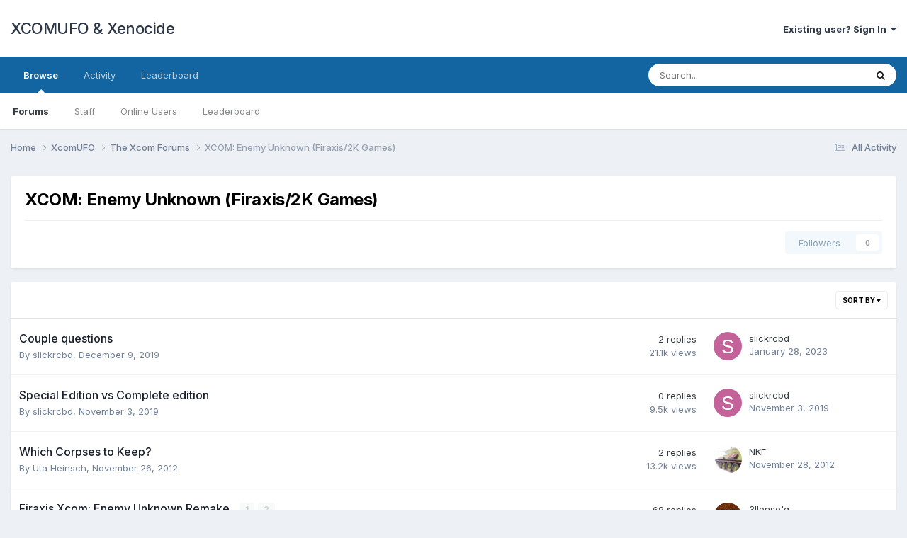

--- FILE ---
content_type: text/html;charset=UTF-8
request_url: https://www.xcomufo.com/forums/index.php?/forum/360-xcom-enemy-unknown-firaxis2k-games/
body_size: 8848
content:
<!DOCTYPE html>
<html lang="en-US" dir="ltr">
	<head>
		<meta charset="utf-8">
        
		<title>XCOM: Enemy Unknown (Firaxis/2K Games) - XCOMUFO &amp; Xenocide</title>
		
		
		
		

	<meta name="viewport" content="width=device-width, initial-scale=1">


	
	


	<meta name="twitter:card" content="summary" />



	
		
	

	
		
			
				<meta name="description" content="">
			
		
	

	
		
			
				<meta property="og:title" content="XCOM: Enemy Unknown (Firaxis/2K Games)">
			
		
	

	
		
			
				<meta property="og:description" content="">
			
		
	

	
		
			
				<meta property="og:url" content="https://www.xcomufo.com/forums/index.php?/forum/360-xcom-enemy-unknown-firaxis2k-games/">
			
		
	

	
		
			
				<meta property="og:site_name" content="XCOMUFO &amp; Xenocide">
			
		
	

	
		
			
				<meta property="og:locale" content="en_US">
			
		
	


	
		<link rel="canonical" href="https://www.xcomufo.com/forums/index.php?/forum/360-xcom-enemy-unknown-firaxis2k-games/" />
	

<link rel="alternate" type="application/rss+xml" title="XCOM: Enemy Unknown (Firaxis/2K Games) Latest Topics" href="https://www.xcomufo.com/forums/index.php?/forum/360-xcom-enemy-unknown-firaxis2k-games.xml/" />



<link rel="manifest" href="https://www.xcomufo.com/forums/index.php?/manifest.webmanifest/">
<meta name="msapplication-config" content="https://www.xcomufo.com/forums/index.php?/browserconfig.xml/">
<meta name="msapplication-starturl" content="/">
<meta name="application-name" content="XCOMUFO & Xenocide">
<meta name="apple-mobile-web-app-title" content="XCOMUFO & Xenocide">

	<meta name="theme-color" content="#ffffff">










<link rel="preload" href="//www.xcomufo.com/forums/applications/core/interface/font/fontawesome-webfont.woff2?v=4.7.0" as="font" crossorigin="anonymous">
		


	<link rel="preconnect" href="https://fonts.googleapis.com">
	<link rel="preconnect" href="https://fonts.gstatic.com" crossorigin>
	
		<link href="https://fonts.googleapis.com/css2?family=Inter:wght@300;400;500;600;700&display=swap" rel="stylesheet">
	



	<link rel='stylesheet' href='https://www.xcomufo.com/forums/uploads/css_built_1/341e4a57816af3ba440d891ca87450ff_framework.css?v=25d306e6e61711057118' media='all'>

	<link rel='stylesheet' href='https://www.xcomufo.com/forums/uploads/css_built_1/05e81b71abe4f22d6eb8d1a929494829_responsive.css?v=25d306e6e61711057118' media='all'>

	<link rel='stylesheet' href='https://www.xcomufo.com/forums/uploads/css_built_1/90eb5adf50a8c640f633d47fd7eb1778_core.css?v=25d306e6e61711057118' media='all'>

	<link rel='stylesheet' href='https://www.xcomufo.com/forums/uploads/css_built_1/5a0da001ccc2200dc5625c3f3934497d_core_responsive.css?v=25d306e6e61711057118' media='all'>

	<link rel='stylesheet' href='https://www.xcomufo.com/forums/uploads/css_built_1/62e269ced0fdab7e30e026f1d30ae516_forums.css?v=25d306e6e61711057118' media='all'>

	<link rel='stylesheet' href='https://www.xcomufo.com/forums/uploads/css_built_1/76e62c573090645fb99a15a363d8620e_forums_responsive.css?v=25d306e6e61711057118' media='all'>





<link rel='stylesheet' href='https://www.xcomufo.com/forums/uploads/css_built_1/258adbb6e4f3e83cd3b355f84e3fa002_custom.css?v=25d306e6e61711057118' media='all'>




		
		

	</head>
	<body class='ipsApp ipsApp_front ipsJS_none ipsClearfix' data-controller='core.front.core.app' data-message="" data-pageApp='forums' data-pageLocation='front' data-pageModule='forums' data-pageController='forums' data-pageID='360'  >
		
        

        

		<a href='#ipsLayout_mainArea' class='ipsHide' title='Go to main content on this page' accesskey='m'>Jump to content</a>
		





		<div id='ipsLayout_header' class='ipsClearfix'>
			<header>
				<div class='ipsLayout_container'>
					

<a href='https://www.xcomufo.com/forums/' id='elSiteTitle' accesskey='1'>XCOMUFO & Xenocide</a>

					
						

	<ul id='elUserNav' class='ipsList_inline cSignedOut ipsResponsive_showDesktop'>
		
        
		
        
        
            
            <li id='elSignInLink'>
                <a href='https://www.xcomufo.com/forums/index.php?/login/' data-ipsMenu-closeOnClick="false" data-ipsMenu id='elUserSignIn'>
                    Existing user? Sign In &nbsp;<i class='fa fa-caret-down'></i>
                </a>
                
<div id='elUserSignIn_menu' class='ipsMenu ipsMenu_auto ipsHide'>
	<form accept-charset='utf-8' method='post' action='https://www.xcomufo.com/forums/index.php?/login/'>
		<input type="hidden" name="csrfKey" value="b54661a9636579a2cf7b69d37623c817">
		<input type="hidden" name="ref" value="aHR0cHM6Ly93d3cueGNvbXVmby5jb20vZm9ydW1zL2luZGV4LnBocD8vZm9ydW0vMzYwLXhjb20tZW5lbXktdW5rbm93bi1maXJheGlzMmstZ2FtZXMv">
		<div data-role="loginForm">
			
			
			
				
<div class="ipsPad ipsForm ipsForm_vertical">
	<h4 class="ipsType_sectionHead">Sign In</h4>
	<br><br>
	<ul class='ipsList_reset'>
		<li class="ipsFieldRow ipsFieldRow_noLabel ipsFieldRow_fullWidth">
			
			
				<input type="email" placeholder="Email Address" name="auth" autocomplete="email">
			
		</li>
		<li class="ipsFieldRow ipsFieldRow_noLabel ipsFieldRow_fullWidth">
			<input type="password" placeholder="Password" name="password" autocomplete="current-password">
		</li>
		<li class="ipsFieldRow ipsFieldRow_checkbox ipsClearfix">
			<span class="ipsCustomInput">
				<input type="checkbox" name="remember_me" id="remember_me_checkbox" value="1" checked aria-checked="true">
				<span></span>
			</span>
			<div class="ipsFieldRow_content">
				<label class="ipsFieldRow_label" for="remember_me_checkbox">Remember me</label>
				<span class="ipsFieldRow_desc">Not recommended on shared computers</span>
			</div>
		</li>
		<li class="ipsFieldRow ipsFieldRow_fullWidth">
			<button type="submit" name="_processLogin" value="usernamepassword" class="ipsButton ipsButton_primary ipsButton_small" id="elSignIn_submit">Sign In</button>
			
				<p class="ipsType_right ipsType_small">
					
						<a href='https://www.xcomufo.com/forums/index.php?/lostpassword/' data-ipsDialog data-ipsDialog-title='Forgot your password?'>
					
					Forgot your password?</a>
				</p>
			
		</li>
	</ul>
</div>
			
		</div>
	</form>
</div>
            </li>
            
        
		
	</ul>

						
<ul class='ipsMobileHamburger ipsList_reset ipsResponsive_hideDesktop'>
	<li data-ipsDrawer data-ipsDrawer-drawerElem='#elMobileDrawer'>
		<a href='#' >
			
			
				
			
			
			
			<i class='fa fa-navicon'></i>
		</a>
	</li>
</ul>
					
				</div>
			</header>
			

	<nav data-controller='core.front.core.navBar' class=' ipsResponsive_showDesktop'>
		<div class='ipsNavBar_primary ipsLayout_container '>
			<ul data-role="primaryNavBar" class='ipsClearfix'>
				


	
		
		
			
		
		<li class='ipsNavBar_active' data-active id='elNavSecondary_1' data-role="navBarItem" data-navApp="core" data-navExt="CustomItem">
			
			
				<a href="https://www.xcomufo.com/forums/"  data-navItem-id="1" data-navDefault>
					Browse<span class='ipsNavBar_active__identifier'></span>
				</a>
			
			
				<ul class='ipsNavBar_secondary ' data-role='secondaryNavBar'>
					


	
	

	
		
		
			
		
		<li class='ipsNavBar_active' data-active id='elNavSecondary_10' data-role="navBarItem" data-navApp="forums" data-navExt="Forums">
			
			
				<a href="https://www.xcomufo.com/forums/index.php"  data-navItem-id="10" data-navDefault>
					Forums<span class='ipsNavBar_active__identifier'></span>
				</a>
			
			
		</li>
	
	

	
	

	
		
		
		<li  id='elNavSecondary_12' data-role="navBarItem" data-navApp="core" data-navExt="StaffDirectory">
			
			
				<a href="https://www.xcomufo.com/forums/index.php?/staff/"  data-navItem-id="12" >
					Staff<span class='ipsNavBar_active__identifier'></span>
				</a>
			
			
		</li>
	
	

	
		
		
		<li  id='elNavSecondary_13' data-role="navBarItem" data-navApp="core" data-navExt="OnlineUsers">
			
			
				<a href="https://www.xcomufo.com/forums/index.php?/online/"  data-navItem-id="13" >
					Online Users<span class='ipsNavBar_active__identifier'></span>
				</a>
			
			
		</li>
	
	

	
		
		
		<li  id='elNavSecondary_14' data-role="navBarItem" data-navApp="core" data-navExt="Leaderboard">
			
			
				<a href="https://www.xcomufo.com/forums/index.php?/leaderboard/"  data-navItem-id="14" >
					Leaderboard<span class='ipsNavBar_active__identifier'></span>
				</a>
			
			
		</li>
	
	

					<li class='ipsHide' id='elNavigationMore_1' data-role='navMore'>
						<a href='#' data-ipsMenu data-ipsMenu-appendTo='#elNavigationMore_1' id='elNavigationMore_1_dropdown'>More <i class='fa fa-caret-down'></i></a>
						<ul class='ipsHide ipsMenu ipsMenu_auto' id='elNavigationMore_1_dropdown_menu' data-role='moreDropdown'></ul>
					</li>
				</ul>
			
		</li>
	
	

	
		
		
		<li  id='elNavSecondary_2' data-role="navBarItem" data-navApp="core" data-navExt="CustomItem">
			
			
				<a href="https://www.xcomufo.com/forums/index.php?/discover/"  data-navItem-id="2" >
					Activity<span class='ipsNavBar_active__identifier'></span>
				</a>
			
			
				<ul class='ipsNavBar_secondary ipsHide' data-role='secondaryNavBar'>
					


	
		
		
		<li  id='elNavSecondary_4' data-role="navBarItem" data-navApp="core" data-navExt="AllActivity">
			
			
				<a href="https://www.xcomufo.com/forums/index.php?/discover/"  data-navItem-id="4" >
					All Activity<span class='ipsNavBar_active__identifier'></span>
				</a>
			
			
		</li>
	
	

	
	

	
	

	
	

	
		
		
		<li  id='elNavSecondary_8' data-role="navBarItem" data-navApp="core" data-navExt="Search">
			
			
				<a href="https://www.xcomufo.com/forums/index.php?/search/"  data-navItem-id="8" >
					Search<span class='ipsNavBar_active__identifier'></span>
				</a>
			
			
		</li>
	
	

	
	

					<li class='ipsHide' id='elNavigationMore_2' data-role='navMore'>
						<a href='#' data-ipsMenu data-ipsMenu-appendTo='#elNavigationMore_2' id='elNavigationMore_2_dropdown'>More <i class='fa fa-caret-down'></i></a>
						<ul class='ipsHide ipsMenu ipsMenu_auto' id='elNavigationMore_2_dropdown_menu' data-role='moreDropdown'></ul>
					</li>
				</ul>
			
		</li>
	
	

	
		
		
		<li  id='elNavSecondary_15' data-role="navBarItem" data-navApp="core" data-navExt="Leaderboard">
			
			
				<a href="https://www.xcomufo.com/forums/index.php?/leaderboard/"  data-navItem-id="15" >
					Leaderboard<span class='ipsNavBar_active__identifier'></span>
				</a>
			
			
		</li>
	
	

				<li class='ipsHide' id='elNavigationMore' data-role='navMore'>
					<a href='#' data-ipsMenu data-ipsMenu-appendTo='#elNavigationMore' id='elNavigationMore_dropdown'>More</a>
					<ul class='ipsNavBar_secondary ipsHide' data-role='secondaryNavBar'>
						<li class='ipsHide' id='elNavigationMore_more' data-role='navMore'>
							<a href='#' data-ipsMenu data-ipsMenu-appendTo='#elNavigationMore_more' id='elNavigationMore_more_dropdown'>More <i class='fa fa-caret-down'></i></a>
							<ul class='ipsHide ipsMenu ipsMenu_auto' id='elNavigationMore_more_dropdown_menu' data-role='moreDropdown'></ul>
						</li>
					</ul>
				</li>
			</ul>
			

	<div id="elSearchWrapper">
		<div id='elSearch' data-controller="core.front.core.quickSearch">
			<form accept-charset='utf-8' action='//www.xcomufo.com/forums/index.php?/search/&amp;do=quicksearch' method='post'>
                <input type='search' id='elSearchField' placeholder='Search...' name='q' autocomplete='off' aria-label='Search'>
                <details class='cSearchFilter'>
                    <summary class='cSearchFilter__text'></summary>
                    <ul class='cSearchFilter__menu'>
                        
                        <li><label><input type="radio" name="type" value="all" ><span class='cSearchFilter__menuText'>Everywhere</span></label></li>
                        
                            
                                <li><label><input type="radio" name="type" value='contextual_{&quot;type&quot;:&quot;forums_topic&quot;,&quot;nodes&quot;:360}' checked><span class='cSearchFilter__menuText'>This Forum</span></label></li>
                            
                        
                        
                            <li><label><input type="radio" name="type" value="core_statuses_status"><span class='cSearchFilter__menuText'>Status Updates</span></label></li>
                        
                            <li><label><input type="radio" name="type" value="forums_topic"><span class='cSearchFilter__menuText'>Topics</span></label></li>
                        
                            <li><label><input type="radio" name="type" value="core_members"><span class='cSearchFilter__menuText'>Members</span></label></li>
                        
                    </ul>
                </details>
				<button class='cSearchSubmit' type="submit" aria-label='Search'><i class="fa fa-search"></i></button>
			</form>
		</div>
	</div>

		</div>
	</nav>

			
<ul id='elMobileNav' class='ipsResponsive_hideDesktop' data-controller='core.front.core.mobileNav'>
	
		
			
			
				
				
			
				
					<li id='elMobileBreadcrumb'>
						<a href='https://www.xcomufo.com/forums/index.php?/forum/69-the-xcom-forums/'>
							<span>The Xcom Forums</span>
						</a>
					</li>
				
				
			
				
				
			
		
	
	
	
	<li >
		<a data-action="defaultStream" href='https://www.xcomufo.com/forums/index.php?/discover/'><i class="fa fa-newspaper-o" aria-hidden="true"></i></a>
	</li>

	

	
		<li class='ipsJS_show'>
			<a href='https://www.xcomufo.com/forums/index.php?/search/'><i class='fa fa-search'></i></a>
		</li>
	
</ul>
		</div>
		<main id='ipsLayout_body' class='ipsLayout_container'>
			<div id='ipsLayout_contentArea'>
				<div id='ipsLayout_contentWrapper'>
					
<nav class='ipsBreadcrumb ipsBreadcrumb_top ipsFaded_withHover'>
	

	<ul class='ipsList_inline ipsPos_right'>
		
		<li >
			<a data-action="defaultStream" class='ipsType_light '  href='https://www.xcomufo.com/forums/index.php?/discover/'><i class="fa fa-newspaper-o" aria-hidden="true"></i> <span>All Activity</span></a>
		</li>
		
	</ul>

	<ul data-role="breadcrumbList">
		<li>
			<a title="Home" href='https://www.xcomufo.com/forums/'>
				<span>Home <i class='fa fa-angle-right'></i></span>
			</a>
		</li>
		
		
			<li>
				
					<a href='https://www.xcomufo.com/forums/index.php?/forum/255-xcomufo/'>
						<span>XcomUFO <i class='fa fa-angle-right' aria-hidden="true"></i></span>
					</a>
				
			</li>
		
			<li>
				
					<a href='https://www.xcomufo.com/forums/index.php?/forum/69-the-xcom-forums/'>
						<span>The Xcom Forums <i class='fa fa-angle-right' aria-hidden="true"></i></span>
					</a>
				
			</li>
		
			<li>
				
					XCOM: Enemy Unknown (Firaxis/2K Games)
				
			</li>
		
	</ul>
</nav>
					
					<div id='ipsLayout_mainArea'>
						
						
						
						

	




						




	
	<div class="ipsPageHeader  ipsBox ipsResponsive_pull ipsPadding ipsClearfix" >
		<header>
			
			<h1 class="ipsType_pageTitle">XCOM: Enemy Unknown (Firaxis/2K Games)</h1>
			
				



<div class='ipsType_richText ipsType_normal' data-controller='core.front.core.lightboxedImages' >

</div>

			
			
			
				<hr class='ipsHr ipsResponsive_hidePhone' />
				<div class='ipsClearfix ipsResponsive_hidePhone'>
					<div class='ipsPos_right'>
                        
                        



<div data-followApp='forums' data-followArea='forum' data-followID='360' data-controller='core.front.core.followButton'>
	

	<a href='https://www.xcomufo.com/forums/index.php?/login/' rel="nofollow" class="ipsFollow ipsPos_middle ipsButton ipsButton_light ipsButton_verySmall ipsButton_disabled" data-role="followButton" data-ipsTooltip title='Sign in to follow this'>
		<span>Followers</span>
		<span class='ipsCommentCount'>0</span>
	</a>

</div>
                    </div>
				</div>
			
		</header>
	</div>
	
	

<div data-controller='forums.front.forum.forumPage'>
	<ul class="ipsToolList ipsToolList_horizontal ipsSpacer_both">
		






	</ul>
	
<div class='ipsBox ipsResponsive_pull' data-baseurl='https://www.xcomufo.com/forums/index.php?/forum/360-xcom-enemy-unknown-firaxis2k-games/' data-resort='listResort' data-tableID='topics'  data-controller='core.global.core.table'>
	
		<h2 class='ipsType_sectionTitle ipsHide ipsType_medium ipsType_reset ipsClear'>7 topics in this forum</h2>
	

	
	<div class="ipsButtonBar ipsPad_half ipsClearfix ipsClear">
		

		<ul class="ipsButtonRow ipsPos_right ipsClearfix">
			
				<li>
					<a href="#elSortByMenu_menu" id="elSortByMenu_542fce1a72e0bfca4ac364cf7e6772d1" data-role='sortButton' data-ipsMenu data-ipsMenu-activeClass="ipsButtonRow_active" data-ipsMenu-selectable="radio">Sort By <i class="fa fa-caret-down"></i></a>
					<ul class="ipsMenu ipsMenu_auto ipsMenu_withStem ipsMenu_selectable ipsHide" id="elSortByMenu_542fce1a72e0bfca4ac364cf7e6772d1_menu">
						
						
							<li class="ipsMenu_item ipsMenu_itemChecked" data-ipsMenuValue="last_post" data-sortDirection='desc'><a href="https://www.xcomufo.com/forums/index.php?/forum/360-xcom-enemy-unknown-firaxis2k-games/&amp;sortby=last_post&amp;sortdirection=desc" rel="nofollow">Recently Updated</a></li>
						
							<li class="ipsMenu_item " data-ipsMenuValue="title" data-sortDirection='asc'><a href="https://www.xcomufo.com/forums/index.php?/forum/360-xcom-enemy-unknown-firaxis2k-games/&amp;sortby=title&amp;sortdirection=asc" rel="nofollow">Title</a></li>
						
							<li class="ipsMenu_item " data-ipsMenuValue="start_date" data-sortDirection='desc'><a href="https://www.xcomufo.com/forums/index.php?/forum/360-xcom-enemy-unknown-firaxis2k-games/&amp;sortby=start_date&amp;sortdirection=desc" rel="nofollow">Start Date</a></li>
						
							<li class="ipsMenu_item " data-ipsMenuValue="views" data-sortDirection='desc'><a href="https://www.xcomufo.com/forums/index.php?/forum/360-xcom-enemy-unknown-firaxis2k-games/&amp;sortby=views&amp;sortdirection=desc" rel="nofollow">Most Viewed</a></li>
						
							<li class="ipsMenu_item " data-ipsMenuValue="posts" data-sortDirection='desc'><a href="https://www.xcomufo.com/forums/index.php?/forum/360-xcom-enemy-unknown-firaxis2k-games/&amp;sortby=posts&amp;sortdirection=desc" rel="nofollow">Most Replies</a></li>
						
						
							<li class="ipsMenu_item " data-noSelect="true">
								<a href='https://www.xcomufo.com/forums/index.php?/forum/360-xcom-enemy-unknown-firaxis2k-games/&amp;advancedSearchForm=1&amp;sortby=forums_topics.last_post&amp;sortdirection=DESC' rel="nofollow" data-ipsDialog data-ipsDialog-title='Custom Sort'>Custom</a>
							</li>
						
					</ul>
				</li>
			
				
		</ul>
		


		<div data-role="tablePagination" class='ipsHide'>
			


		</div>
	</div>
	
	
		
			<ol class='ipsClear ipsDataList cForumTopicTable  cTopicList ' id='elTable_542fce1a72e0bfca4ac364cf7e6772d1' data-role="tableRows">
				


	
	

	
	

	
	

	
	

	
	

	
	

	
	


	
	
		
		
		
		
			<li class="ipsDataItem ipsDataItem_responsivePhoto     " data-rowID='242035344' data-location='' data-controller='forums.front.forum.topicRow'>
				
				<div class='ipsDataItem_main'>
					
					<h4 class='ipsDataItem_title ipsContained_container'>
						
						
						
						

						
						
						
										
												

						<span class='ipsType_break ipsContained'>
							<a href='https://www.xcomufo.com/forums/index.php?/topic/242035344-couple-questions/' class='' title='Couple questions '  data-ipsHover data-ipsHover-target='https://www.xcomufo.com/forums/index.php?/topic/242035344-couple-questions/&amp;preview=1' data-ipsHover-timeout='1.5'>
								<span>
									Couple questions
								</span>
							</a>
						</span>
						
					</h4>
					<span data-role="activeUsers"></span>
					<div class='ipsDataItem_meta ipsType_reset ipsType_light ipsType_blendLinks'>
						<span>
							By 


<a href='https://www.xcomufo.com/forums/index.php?/profile/51623-slickrcbd/' rel="nofollow" data-ipsHover data-ipsHover-width='370' data-ipsHover-target='https://www.xcomufo.com/forums/index.php?/profile/51623-slickrcbd/&amp;do=hovercard&amp;referrer=https%253A%252F%252Fwww.xcomufo.com%252Fforums%252Findex.php%253F%252Fforum%252F360-xcom-enemy-unknown-firaxis2k-games%252F' title="Go to slickrcbd's profile" class="ipsType_break">slickrcbd</a>, 
						</span><time datetime='2019-12-09T18:36:20Z' title='12/09/2019 06:36  PM' data-short='6 yr'>December 9, 2019</time>
						
						
					</div>
				</div>
				<ul class='ipsDataItem_stats'>
					
					
						<li  data-statType='forums_comments'>
							<span class='ipsDataItem_stats_number'>2</span>
							<span class='ipsDataItem_stats_type'> replies</span>
							
						</li>
					
						<li class='ipsType_light' data-statType='num_views'>
							<span class='ipsDataItem_stats_number'>21.1k</span>
							<span class='ipsDataItem_stats_type'> views</span>
							
						</li>
					
					
				</ul>
				<ul class='ipsDataItem_lastPoster ipsDataItem_withPhoto ipsType_blendLinks'>
					<li>
						
							


	<a href="https://www.xcomufo.com/forums/index.php?/profile/51623-slickrcbd/" rel="nofollow" data-ipsHover data-ipsHover-width="370" data-ipsHover-target="https://www.xcomufo.com/forums/index.php?/profile/51623-slickrcbd/&amp;do=hovercard" class="ipsUserPhoto ipsUserPhoto_tiny" title="Go to slickrcbd's profile">
		<img src='data:image/svg+xml,%3Csvg%20xmlns%3D%22http%3A%2F%2Fwww.w3.org%2F2000%2Fsvg%22%20viewBox%3D%220%200%201024%201024%22%20style%3D%22background%3A%23c4629a%22%3E%3Cg%3E%3Ctext%20text-anchor%3D%22middle%22%20dy%3D%22.35em%22%20x%3D%22512%22%20y%3D%22512%22%20fill%3D%22%23ffffff%22%20font-size%3D%22700%22%20font-family%3D%22-apple-system%2C%20BlinkMacSystemFont%2C%20Roboto%2C%20Helvetica%2C%20Arial%2C%20sans-serif%22%3ES%3C%2Ftext%3E%3C%2Fg%3E%3C%2Fsvg%3E' alt='slickrcbd' loading="lazy">
	</a>

						
					</li>
					<li>
						
							
								


<a href='https://www.xcomufo.com/forums/index.php?/profile/51623-slickrcbd/' rel="nofollow" data-ipsHover data-ipsHover-width='370' data-ipsHover-target='https://www.xcomufo.com/forums/index.php?/profile/51623-slickrcbd/&amp;do=hovercard&amp;referrer=https%253A%252F%252Fwww.xcomufo.com%252Fforums%252Findex.php%253F%252Fforum%252F360-xcom-enemy-unknown-firaxis2k-games%252F' title="Go to slickrcbd's profile" class="ipsType_break">slickrcbd</a>
							
						
					</li>
					<li class="ipsType_light">
						<a href='https://www.xcomufo.com/forums/index.php?/topic/242035344-couple-questions/' title='Go to last post' class='ipsType_blendLinks'>
							<time datetime='2023-01-28T10:41:50Z' title='01/28/2023 10:41  AM' data-short='2 yr'>January 28, 2023</time>
						</a>
					</li>
				</ul>
				
			</li>
		
	
		
		
		
		
			<li class="ipsDataItem ipsDataItem_responsivePhoto     " data-rowID='242035342' data-location='' data-controller='forums.front.forum.topicRow'>
				
				<div class='ipsDataItem_main'>
					
					<h4 class='ipsDataItem_title ipsContained_container'>
						
						
						
						

						
						
						
										
												

						<span class='ipsType_break ipsContained'>
							<a href='https://www.xcomufo.com/forums/index.php?/topic/242035342-special-edition-vs-complete-edition/' class='' title='Special Edition vs Complete edition '  data-ipsHover data-ipsHover-target='https://www.xcomufo.com/forums/index.php?/topic/242035342-special-edition-vs-complete-edition/&amp;preview=1' data-ipsHover-timeout='1.5'>
								<span>
									Special Edition vs Complete edition
								</span>
							</a>
						</span>
						
					</h4>
					<span data-role="activeUsers"></span>
					<div class='ipsDataItem_meta ipsType_reset ipsType_light ipsType_blendLinks'>
						<span>
							By 


<a href='https://www.xcomufo.com/forums/index.php?/profile/51623-slickrcbd/' rel="nofollow" data-ipsHover data-ipsHover-width='370' data-ipsHover-target='https://www.xcomufo.com/forums/index.php?/profile/51623-slickrcbd/&amp;do=hovercard&amp;referrer=https%253A%252F%252Fwww.xcomufo.com%252Fforums%252Findex.php%253F%252Fforum%252F360-xcom-enemy-unknown-firaxis2k-games%252F' title="Go to slickrcbd's profile" class="ipsType_break">slickrcbd</a>, 
						</span><time datetime='2019-11-03T00:30:20Z' title='11/03/2019 12:30  AM' data-short='6 yr'>November 3, 2019</time>
						
						
					</div>
				</div>
				<ul class='ipsDataItem_stats'>
					
					
						<li  data-statType='forums_comments'>
							<span class='ipsDataItem_stats_number'>0</span>
							<span class='ipsDataItem_stats_type'> replies</span>
							
						</li>
					
						<li class='ipsType_light' data-statType='num_views'>
							<span class='ipsDataItem_stats_number'>9.5k</span>
							<span class='ipsDataItem_stats_type'> views</span>
							
						</li>
					
					
				</ul>
				<ul class='ipsDataItem_lastPoster ipsDataItem_withPhoto ipsType_blendLinks'>
					<li>
						
							


	<a href="https://www.xcomufo.com/forums/index.php?/profile/51623-slickrcbd/" rel="nofollow" data-ipsHover data-ipsHover-width="370" data-ipsHover-target="https://www.xcomufo.com/forums/index.php?/profile/51623-slickrcbd/&amp;do=hovercard" class="ipsUserPhoto ipsUserPhoto_tiny" title="Go to slickrcbd's profile">
		<img src='data:image/svg+xml,%3Csvg%20xmlns%3D%22http%3A%2F%2Fwww.w3.org%2F2000%2Fsvg%22%20viewBox%3D%220%200%201024%201024%22%20style%3D%22background%3A%23c4629a%22%3E%3Cg%3E%3Ctext%20text-anchor%3D%22middle%22%20dy%3D%22.35em%22%20x%3D%22512%22%20y%3D%22512%22%20fill%3D%22%23ffffff%22%20font-size%3D%22700%22%20font-family%3D%22-apple-system%2C%20BlinkMacSystemFont%2C%20Roboto%2C%20Helvetica%2C%20Arial%2C%20sans-serif%22%3ES%3C%2Ftext%3E%3C%2Fg%3E%3C%2Fsvg%3E' alt='slickrcbd' loading="lazy">
	</a>

						
					</li>
					<li>
						
							
								


<a href='https://www.xcomufo.com/forums/index.php?/profile/51623-slickrcbd/' rel="nofollow" data-ipsHover data-ipsHover-width='370' data-ipsHover-target='https://www.xcomufo.com/forums/index.php?/profile/51623-slickrcbd/&amp;do=hovercard&amp;referrer=https%253A%252F%252Fwww.xcomufo.com%252Fforums%252Findex.php%253F%252Fforum%252F360-xcom-enemy-unknown-firaxis2k-games%252F' title="Go to slickrcbd's profile" class="ipsType_break">slickrcbd</a>
							
						
					</li>
					<li class="ipsType_light">
						<a href='https://www.xcomufo.com/forums/index.php?/topic/242035342-special-edition-vs-complete-edition/' title='Go to last post' class='ipsType_blendLinks'>
							<time datetime='2019-11-03T00:30:20Z' title='11/03/2019 12:30  AM' data-short='6 yr'>November 3, 2019</time>
						</a>
					</li>
				</ul>
				
			</li>
		
	
		
		
		
		
			<li class="ipsDataItem ipsDataItem_responsivePhoto     " data-rowID='242035276' data-location='' data-controller='forums.front.forum.topicRow'>
				
				<div class='ipsDataItem_main'>
					
					<h4 class='ipsDataItem_title ipsContained_container'>
						
						
						
						

						
						
						
										
												

						<span class='ipsType_break ipsContained'>
							<a href='https://www.xcomufo.com/forums/index.php?/topic/242035276-which-corpses-to-keep/' class='' title='Which Corpses to Keep? '  data-ipsHover data-ipsHover-target='https://www.xcomufo.com/forums/index.php?/topic/242035276-which-corpses-to-keep/&amp;preview=1' data-ipsHover-timeout='1.5'>
								<span>
									Which Corpses to Keep?
								</span>
							</a>
						</span>
						
					</h4>
					<span data-role="activeUsers"></span>
					<div class='ipsDataItem_meta ipsType_reset ipsType_light ipsType_blendLinks'>
						<span>
							By 


<a href='https://www.xcomufo.com/forums/index.php?/profile/3443-uta-heinsch/' rel="nofollow" data-ipsHover data-ipsHover-width='370' data-ipsHover-target='https://www.xcomufo.com/forums/index.php?/profile/3443-uta-heinsch/&amp;do=hovercard&amp;referrer=https%253A%252F%252Fwww.xcomufo.com%252Fforums%252Findex.php%253F%252Fforum%252F360-xcom-enemy-unknown-firaxis2k-games%252F' title="Go to Uta Heinsch's profile" class="ipsType_break">Uta Heinsch</a>, 
						</span><time datetime='2012-11-26T15:33:25Z' title='11/26/2012 03:33  PM' data-short='13 yr'>November 26, 2012</time>
						
						
					</div>
				</div>
				<ul class='ipsDataItem_stats'>
					
					
						<li  data-statType='forums_comments'>
							<span class='ipsDataItem_stats_number'>2</span>
							<span class='ipsDataItem_stats_type'> replies</span>
							
						</li>
					
						<li class='ipsType_light' data-statType='num_views'>
							<span class='ipsDataItem_stats_number'>13.2k</span>
							<span class='ipsDataItem_stats_type'> views</span>
							
						</li>
					
					
				</ul>
				<ul class='ipsDataItem_lastPoster ipsDataItem_withPhoto ipsType_blendLinks'>
					<li>
						
							


	<a href="https://www.xcomufo.com/forums/index.php?/profile/1704-nkf/" rel="nofollow" data-ipsHover data-ipsHover-width="370" data-ipsHover-target="https://www.xcomufo.com/forums/index.php?/profile/1704-nkf/&amp;do=hovercard" class="ipsUserPhoto ipsUserPhoto_tiny" title="Go to NKF's profile">
		<img src='https://www.xcomufo.com/forums/uploads/av-1704.png' alt='NKF' loading="lazy">
	</a>

						
					</li>
					<li>
						
							
								


<a href='https://www.xcomufo.com/forums/index.php?/profile/1704-nkf/' rel="nofollow" data-ipsHover data-ipsHover-width='370' data-ipsHover-target='https://www.xcomufo.com/forums/index.php?/profile/1704-nkf/&amp;do=hovercard&amp;referrer=https%253A%252F%252Fwww.xcomufo.com%252Fforums%252Findex.php%253F%252Fforum%252F360-xcom-enemy-unknown-firaxis2k-games%252F' title="Go to NKF's profile" class="ipsType_break">NKF</a>
							
						
					</li>
					<li class="ipsType_light">
						<a href='https://www.xcomufo.com/forums/index.php?/topic/242035276-which-corpses-to-keep/' title='Go to last post' class='ipsType_blendLinks'>
							<time datetime='2012-11-28T09:01:40Z' title='11/28/2012 09:01  AM' data-short='13 yr'>November 28, 2012</time>
						</a>
					</li>
				</ul>
				
			</li>
		
	
		
		
		
		
			<li class="ipsDataItem ipsDataItem_responsivePhoto     " data-rowID='242035175' data-location='' data-controller='forums.front.forum.topicRow'>
				
				<div class='ipsDataItem_main'>
					
					<h4 class='ipsDataItem_title ipsContained_container'>
						
						
						
						

						
						
						
										
												

						<span class='ipsType_break ipsContained'>
							<a href='https://www.xcomufo.com/forums/index.php?/topic/242035175-firaxis-xcom-enemy-unknown-remake/' class='' title='Firaxis Xcom: Enemy Unknown Remake '  data-ipsHover data-ipsHover-target='https://www.xcomufo.com/forums/index.php?/topic/242035175-firaxis-xcom-enemy-unknown-remake/&amp;preview=1' data-ipsHover-timeout='1.5'>
								<span>
									Firaxis Xcom: Enemy Unknown Remake
								</span>
							</a>
						</span>
						
							

	<span class='ipsPagination ipsPagination_mini' id='elPagination_e97f431f06a0aa0dcff21b94b7779f03'>
		
			<span class='ipsPagination_page'><a href='https://www.xcomufo.com/forums/index.php?/topic/242035175-firaxis-xcom-enemy-unknown-remake/#comments' data-ipsTooltip title='Go to page 1'>1</a></span>
		
			<span class='ipsPagination_page'><a href='https://www.xcomufo.com/forums/index.php?/topic/242035175-firaxis-xcom-enemy-unknown-remake/page/2/#comments' data-ipsTooltip title='Go to page 2'>2</a></span>
		
		
	</span>

						
					</h4>
					<span data-role="activeUsers"></span>
					<div class='ipsDataItem_meta ipsType_reset ipsType_light ipsType_blendLinks'>
						<span>
							By 


<a href='https://www.xcomufo.com/forums/index.php?/profile/1704-nkf/' rel="nofollow" data-ipsHover data-ipsHover-width='370' data-ipsHover-target='https://www.xcomufo.com/forums/index.php?/profile/1704-nkf/&amp;do=hovercard&amp;referrer=https%253A%252F%252Fwww.xcomufo.com%252Fforums%252Findex.php%253F%252Fforum%252F360-xcom-enemy-unknown-firaxis2k-games%252F' title="Go to NKF's profile" class="ipsType_break">NKF</a>, 
						</span><time datetime='2012-01-05T20:35:32Z' title='01/05/2012 08:35  PM' data-short='14 yr'>January 5, 2012</time>
						
						
					</div>
				</div>
				<ul class='ipsDataItem_stats'>
					
					
						<li  data-statType='forums_comments'>
							<span class='ipsDataItem_stats_number'>68</span>
							<span class='ipsDataItem_stats_type'> replies</span>
							
						</li>
					
						<li class='ipsType_light' data-statType='num_views'>
							<span class='ipsDataItem_stats_number'>29.3k</span>
							<span class='ipsDataItem_stats_type'> views</span>
							
						</li>
					
					
				</ul>
				<ul class='ipsDataItem_lastPoster ipsDataItem_withPhoto ipsType_blendLinks'>
					<li>
						
							


	<a href="https://www.xcomufo.com/forums/index.php?/profile/24350-3llenseg/" rel="nofollow" data-ipsHover data-ipsHover-width="370" data-ipsHover-target="https://www.xcomufo.com/forums/index.php?/profile/24350-3llenseg/&amp;do=hovercard" class="ipsUserPhoto ipsUserPhoto_tiny" title="Go to 3llense&#039;g's profile">
		<img src='https://www.xcomufo.com/forums/uploads/av-24350.png' alt='3llense&#039;g' loading="lazy">
	</a>

						
					</li>
					<li>
						
							
								


<a href='https://www.xcomufo.com/forums/index.php?/profile/24350-3llenseg/' rel="nofollow" data-ipsHover data-ipsHover-width='370' data-ipsHover-target='https://www.xcomufo.com/forums/index.php?/profile/24350-3llenseg/&amp;do=hovercard&amp;referrer=https%253A%252F%252Fwww.xcomufo.com%252Fforums%252Findex.php%253F%252Fforum%252F360-xcom-enemy-unknown-firaxis2k-games%252F' title="Go to 3llense&#039;g's profile" class="ipsType_break">3llense&#039;g</a>
							
						
					</li>
					<li class="ipsType_light">
						<a href='https://www.xcomufo.com/forums/index.php?/topic/242035175-firaxis-xcom-enemy-unknown-remake/' title='Go to last post' class='ipsType_blendLinks'>
							<time datetime='2012-11-25T07:34:01Z' title='11/25/2012 07:34  AM' data-short='13 yr'>November 25, 2012</time>
						</a>
					</li>
				</ul>
				
			</li>
		
	
		
		
		
		
			<li class="ipsDataItem ipsDataItem_responsivePhoto     " data-rowID='242035271' data-location='' data-controller='forums.front.forum.topicRow'>
				
				<div class='ipsDataItem_main'>
					
					<h4 class='ipsDataItem_title ipsContained_container'>
						
						
						
						

						
						
						
										
												

						<span class='ipsType_break ipsContained'>
							<a href='https://www.xcomufo.com/forums/index.php?/topic/242035271-base-strategy/' class='' title='Base strategy? '  data-ipsHover data-ipsHover-target='https://www.xcomufo.com/forums/index.php?/topic/242035271-base-strategy/&amp;preview=1' data-ipsHover-timeout='1.5'>
								<span>
									Base strategy?
								</span>
							</a>
						</span>
						
					</h4>
					<span data-role="activeUsers"></span>
					<div class='ipsDataItem_meta ipsType_reset ipsType_light ipsType_blendLinks'>
						<span>
							By 


<a href='https://www.xcomufo.com/forums/index.php?/profile/2871-pherdnut/' rel="nofollow" data-ipsHover data-ipsHover-width='370' data-ipsHover-target='https://www.xcomufo.com/forums/index.php?/profile/2871-pherdnut/&amp;do=hovercard&amp;referrer=https%253A%252F%252Fwww.xcomufo.com%252Fforums%252Findex.php%253F%252Fforum%252F360-xcom-enemy-unknown-firaxis2k-games%252F' title="Go to Pherdnut's profile" class="ipsType_break">Pherdnut</a>, 
						</span><time datetime='2012-11-14T14:38:33Z' title='11/14/2012 02:38  PM' data-short='13 yr'>November 14, 2012</time>
						
						
					</div>
				</div>
				<ul class='ipsDataItem_stats'>
					
					
						<li  data-statType='forums_comments'>
							<span class='ipsDataItem_stats_number'>1</span>
							<span class='ipsDataItem_stats_type'> reply</span>
							
						</li>
					
						<li class='ipsType_light' data-statType='num_views'>
							<span class='ipsDataItem_stats_number'>8.9k</span>
							<span class='ipsDataItem_stats_type'> views</span>
							
						</li>
					
					
				</ul>
				<ul class='ipsDataItem_lastPoster ipsDataItem_withPhoto ipsType_blendLinks'>
					<li>
						
							


	<a href="https://www.xcomufo.com/forums/index.php?/profile/1704-nkf/" rel="nofollow" data-ipsHover data-ipsHover-width="370" data-ipsHover-target="https://www.xcomufo.com/forums/index.php?/profile/1704-nkf/&amp;do=hovercard" class="ipsUserPhoto ipsUserPhoto_tiny" title="Go to NKF's profile">
		<img src='https://www.xcomufo.com/forums/uploads/av-1704.png' alt='NKF' loading="lazy">
	</a>

						
					</li>
					<li>
						
							
								


<a href='https://www.xcomufo.com/forums/index.php?/profile/1704-nkf/' rel="nofollow" data-ipsHover data-ipsHover-width='370' data-ipsHover-target='https://www.xcomufo.com/forums/index.php?/profile/1704-nkf/&amp;do=hovercard&amp;referrer=https%253A%252F%252Fwww.xcomufo.com%252Fforums%252Findex.php%253F%252Fforum%252F360-xcom-enemy-unknown-firaxis2k-games%252F' title="Go to NKF's profile" class="ipsType_break">NKF</a>
							
						
					</li>
					<li class="ipsType_light">
						<a href='https://www.xcomufo.com/forums/index.php?/topic/242035271-base-strategy/' title='Go to last post' class='ipsType_blendLinks'>
							<time datetime='2012-11-14T20:07:34Z' title='11/14/2012 08:07  PM' data-short='13 yr'>November 14, 2012</time>
						</a>
					</li>
				</ul>
				
			</li>
		
	
		
		
		
		
			<li class="ipsDataItem ipsDataItem_responsivePhoto     " data-rowID='242035255' data-location='' data-controller='forums.front.forum.topicRow'>
				
				<div class='ipsDataItem_main'>
					
					<h4 class='ipsDataItem_title ipsContained_container'>
						
						
						
						

						
						
						
										
												

						<span class='ipsType_break ipsContained'>
							<a href='https://www.xcomufo.com/forums/index.php?/topic/242035255-bug-fix/' class='' title='Bug-Fix '  data-ipsHover data-ipsHover-target='https://www.xcomufo.com/forums/index.php?/topic/242035255-bug-fix/&amp;preview=1' data-ipsHover-timeout='1.5'>
								<span>
									Bug-Fix
								</span>
							</a>
						</span>
						
					</h4>
					<span data-role="activeUsers"></span>
					<div class='ipsDataItem_meta ipsType_reset ipsType_light ipsType_blendLinks'>
						<span>
							By 


<a href='https://www.xcomufo.com/forums/index.php?/profile/9228-louisdefuines/' rel="nofollow" data-ipsHover data-ipsHover-width='370' data-ipsHover-target='https://www.xcomufo.com/forums/index.php?/profile/9228-louisdefuines/&amp;do=hovercard&amp;referrer=https%253A%252F%252Fwww.xcomufo.com%252Fforums%252Findex.php%253F%252Fforum%252F360-xcom-enemy-unknown-firaxis2k-games%252F' title="Go to LouisdeFuines's profile" class="ipsType_break">LouisdeFuines</a>, 
						</span><time datetime='2012-10-21T18:01:58Z' title='10/21/2012 06:01  PM' data-short='13 yr'>October 21, 2012</time>
						
						
					</div>
				</div>
				<ul class='ipsDataItem_stats'>
					
					
						<li  data-statType='forums_comments'>
							<span class='ipsDataItem_stats_number'>8</span>
							<span class='ipsDataItem_stats_type'> replies</span>
							
						</li>
					
						<li class='ipsType_light' data-statType='num_views'>
							<span class='ipsDataItem_stats_number'>10.3k</span>
							<span class='ipsDataItem_stats_type'> views</span>
							
						</li>
					
					
				</ul>
				<ul class='ipsDataItem_lastPoster ipsDataItem_withPhoto ipsType_blendLinks'>
					<li>
						
							


	<a href="https://www.xcomufo.com/forums/index.php?/profile/1153-morphs/" rel="nofollow" data-ipsHover data-ipsHover-width="370" data-ipsHover-target="https://www.xcomufo.com/forums/index.php?/profile/1153-morphs/&amp;do=hovercard" class="ipsUserPhoto ipsUserPhoto_tiny" title="Go to Morphs's profile">
		<img src='data:image/svg+xml,%3Csvg%20xmlns%3D%22http%3A%2F%2Fwww.w3.org%2F2000%2Fsvg%22%20viewBox%3D%220%200%201024%201024%22%20style%3D%22background%3A%23c48e62%22%3E%3Cg%3E%3Ctext%20text-anchor%3D%22middle%22%20dy%3D%22.35em%22%20x%3D%22512%22%20y%3D%22512%22%20fill%3D%22%23ffffff%22%20font-size%3D%22700%22%20font-family%3D%22-apple-system%2C%20BlinkMacSystemFont%2C%20Roboto%2C%20Helvetica%2C%20Arial%2C%20sans-serif%22%3EM%3C%2Ftext%3E%3C%2Fg%3E%3C%2Fsvg%3E' alt='Morphs' loading="lazy">
	</a>

						
					</li>
					<li>
						
							
								


<a href='https://www.xcomufo.com/forums/index.php?/profile/1153-morphs/' rel="nofollow" data-ipsHover data-ipsHover-width='370' data-ipsHover-target='https://www.xcomufo.com/forums/index.php?/profile/1153-morphs/&amp;do=hovercard&amp;referrer=https%253A%252F%252Fwww.xcomufo.com%252Fforums%252Findex.php%253F%252Fforum%252F360-xcom-enemy-unknown-firaxis2k-games%252F' title="Go to Morphs's profile" class="ipsType_break">Morphs</a>
							
						
					</li>
					<li class="ipsType_light">
						<a href='https://www.xcomufo.com/forums/index.php?/topic/242035255-bug-fix/' title='Go to last post' class='ipsType_blendLinks'>
							<time datetime='2012-10-29T00:42:29Z' title='10/29/2012 12:42  AM' data-short='13 yr'>October 29, 2012</time>
						</a>
					</li>
				</ul>
				
			</li>
		
	
		
		
		
		
			<li class="ipsDataItem ipsDataItem_responsivePhoto     " data-rowID='242035250' data-location='' data-controller='forums.front.forum.topicRow'>
				
				<div class='ipsDataItem_main'>
					
					<h4 class='ipsDataItem_title ipsContained_container'>
						
						
						
						

						
						
						
										
												

						<span class='ipsType_break ipsContained'>
							<a href='https://www.xcomufo.com/forums/index.php?/topic/242035250-foundry/' class='' title='foundry '  data-ipsHover data-ipsHover-target='https://www.xcomufo.com/forums/index.php?/topic/242035250-foundry/&amp;preview=1' data-ipsHover-timeout='1.5'>
								<span>
									foundry
								</span>
							</a>
						</span>
						
					</h4>
					<span data-role="activeUsers"></span>
					<div class='ipsDataItem_meta ipsType_reset ipsType_light ipsType_blendLinks'>
						<span>
							By 


<a href='https://www.xcomufo.com/forums/index.php?/profile/51992-yanek/' rel="nofollow" data-ipsHover data-ipsHover-width='370' data-ipsHover-target='https://www.xcomufo.com/forums/index.php?/profile/51992-yanek/&amp;do=hovercard&amp;referrer=https%253A%252F%252Fwww.xcomufo.com%252Fforums%252Findex.php%253F%252Fforum%252F360-xcom-enemy-unknown-firaxis2k-games%252F' title="Go to yanek's profile" class="ipsType_break">yanek</a>, 
						</span><time datetime='2012-10-18T19:43:54Z' title='10/18/2012 07:43  PM' data-short='13 yr'>October 18, 2012</time>
						
						
					</div>
				</div>
				<ul class='ipsDataItem_stats'>
					
					
						<li  data-statType='forums_comments'>
							<span class='ipsDataItem_stats_number'>3</span>
							<span class='ipsDataItem_stats_type'> replies</span>
							
						</li>
					
						<li class='ipsType_light' data-statType='num_views'>
							<span class='ipsDataItem_stats_number'>9.2k</span>
							<span class='ipsDataItem_stats_type'> views</span>
							
						</li>
					
					
				</ul>
				<ul class='ipsDataItem_lastPoster ipsDataItem_withPhoto ipsType_blendLinks'>
					<li>
						
							


	<a href="https://www.xcomufo.com/forums/index.php?/profile/1153-morphs/" rel="nofollow" data-ipsHover data-ipsHover-width="370" data-ipsHover-target="https://www.xcomufo.com/forums/index.php?/profile/1153-morphs/&amp;do=hovercard" class="ipsUserPhoto ipsUserPhoto_tiny" title="Go to Morphs's profile">
		<img src='data:image/svg+xml,%3Csvg%20xmlns%3D%22http%3A%2F%2Fwww.w3.org%2F2000%2Fsvg%22%20viewBox%3D%220%200%201024%201024%22%20style%3D%22background%3A%23c48e62%22%3E%3Cg%3E%3Ctext%20text-anchor%3D%22middle%22%20dy%3D%22.35em%22%20x%3D%22512%22%20y%3D%22512%22%20fill%3D%22%23ffffff%22%20font-size%3D%22700%22%20font-family%3D%22-apple-system%2C%20BlinkMacSystemFont%2C%20Roboto%2C%20Helvetica%2C%20Arial%2C%20sans-serif%22%3EM%3C%2Ftext%3E%3C%2Fg%3E%3C%2Fsvg%3E' alt='Morphs' loading="lazy">
	</a>

						
					</li>
					<li>
						
							
								


<a href='https://www.xcomufo.com/forums/index.php?/profile/1153-morphs/' rel="nofollow" data-ipsHover data-ipsHover-width='370' data-ipsHover-target='https://www.xcomufo.com/forums/index.php?/profile/1153-morphs/&amp;do=hovercard&amp;referrer=https%253A%252F%252Fwww.xcomufo.com%252Fforums%252Findex.php%253F%252Fforum%252F360-xcom-enemy-unknown-firaxis2k-games%252F' title="Go to Morphs's profile" class="ipsType_break">Morphs</a>
							
						
					</li>
					<li class="ipsType_light">
						<a href='https://www.xcomufo.com/forums/index.php?/topic/242035250-foundry/' title='Go to last post' class='ipsType_blendLinks'>
							<time datetime='2012-10-23T05:23:41Z' title='10/23/2012 05:23  AM' data-short='13 yr'>October 23, 2012</time>
						</a>
					</li>
				</ul>
				
			</li>
		
	

			</ol>
		
	

	<div class="ipsButtonBar ipsPad_half ipsClearfix ipsClear ipsHide" data-role="tablePagination">
		


	</div>
</div>
</div>

	<div class='ipsBox ipsPadding ipsResponsive_pull ipsResponsive_showPhone ipsMargin_vertical'>
		<div class='ipsShareLinks'>
            
			
				<div>
					



<div data-followApp='forums' data-followArea='forum' data-followID='360' data-controller='core.front.core.followButton'>
	

	<a href='https://www.xcomufo.com/forums/index.php?/login/' rel="nofollow" class="ipsFollow ipsPos_middle ipsButton ipsButton_light ipsButton_verySmall ipsButton_disabled" data-role="followButton" data-ipsTooltip title='Sign in to follow this'>
		<span>Followers</span>
		<span class='ipsCommentCount'>0</span>
	</a>

</div>
				</div>
			
		</div>
	</div>



						


					</div>
					


					
<nav class='ipsBreadcrumb ipsBreadcrumb_bottom ipsFaded_withHover'>
	
		


	<a href='#' id='elRSS' class='ipsPos_right ipsType_large' title='Available RSS feeds' data-ipsTooltip data-ipsMenu data-ipsMenu-above><i class='fa fa-rss-square'></i></a>
	<ul id='elRSS_menu' class='ipsMenu ipsMenu_auto ipsHide'>
		
			<li class='ipsMenu_item'><a title="XCOM: Enemy Unknown (Firaxis/2K Games) Latest Topics" href="https://www.xcomufo.com/forums/index.php?/forum/360-xcom-enemy-unknown-firaxis2k-games.xml/">XCOM: Enemy Unknown (Firaxis/2K Games) Latest Topics</a></li>
		
	</ul>

	

	<ul class='ipsList_inline ipsPos_right'>
		
		<li >
			<a data-action="defaultStream" class='ipsType_light '  href='https://www.xcomufo.com/forums/index.php?/discover/'><i class="fa fa-newspaper-o" aria-hidden="true"></i> <span>All Activity</span></a>
		</li>
		
	</ul>

	<ul data-role="breadcrumbList">
		<li>
			<a title="Home" href='https://www.xcomufo.com/forums/'>
				<span>Home <i class='fa fa-angle-right'></i></span>
			</a>
		</li>
		
		
			<li>
				
					<a href='https://www.xcomufo.com/forums/index.php?/forum/255-xcomufo/'>
						<span>XcomUFO <i class='fa fa-angle-right' aria-hidden="true"></i></span>
					</a>
				
			</li>
		
			<li>
				
					<a href='https://www.xcomufo.com/forums/index.php?/forum/69-the-xcom-forums/'>
						<span>The Xcom Forums <i class='fa fa-angle-right' aria-hidden="true"></i></span>
					</a>
				
			</li>
		
			<li>
				
					XCOM: Enemy Unknown (Firaxis/2K Games)
				
			</li>
		
	</ul>
</nav>
				</div>
			</div>
			
		</main>
		<footer id='ipsLayout_footer' class='ipsClearfix'>
			<div class='ipsLayout_container'>
				
				


<ul class='ipsList_inline ipsType_center ipsSpacer_top' id="elFooterLinks">
	
	
	
	
	
	
	<li><a rel="nofollow" href='https://www.xcomufo.com/forums/index.php?/cookies/'>Cookies</a></li>

</ul>	


<p id='elCopyright'>
	<span id='elCopyright_userLine'>xcomufo.com</span>
	<a rel='nofollow' title='Invision Community' href='https://www.invisioncommunity.com/'>Powered by Invision Community</a>
</p>
			</div>
		</footer>
		
<div id='elMobileDrawer' class='ipsDrawer ipsHide'>
	<div class='ipsDrawer_menu'>
		<a href='#' class='ipsDrawer_close' data-action='close'><span>&times;</span></a>
		<div class='ipsDrawer_content ipsFlex ipsFlex-fd:column'>
			
				<div class='ipsPadding ipsBorder_bottom'>
					<ul class='ipsToolList ipsToolList_vertical'>
						<li>
							<a href='https://www.xcomufo.com/forums/index.php?/login/' id='elSigninButton_mobile' class='ipsButton ipsButton_light ipsButton_small ipsButton_fullWidth'>Existing user? Sign In</a>
						</li>
						
					</ul>
				</div>
			

			

			<ul class='ipsDrawer_list ipsFlex-flex:11'>
				

				
				
				
				
					
						
						
							<li class='ipsDrawer_itemParent'>
								<h4 class='ipsDrawer_title'><a href='#'>Browse</a></h4>
								<ul class='ipsDrawer_list'>
									<li data-action="back"><a href='#'>Back</a></li>
									
									
										
										
										
											
										
											
												
											
										
											
										
											
												
											
										
											
												
											
										
											
												
											
										
									
													
									
									
									
										


	

	
		
			<li>
				<a href='https://www.xcomufo.com/forums/index.php' >
					Forums
				</a>
			</li>
		
	

	

	
		
			<li>
				<a href='https://www.xcomufo.com/forums/index.php?/staff/' >
					Staff
				</a>
			</li>
		
	

	
		
			<li>
				<a href='https://www.xcomufo.com/forums/index.php?/online/' >
					Online Users
				</a>
			</li>
		
	

	
		
			<li>
				<a href='https://www.xcomufo.com/forums/index.php?/leaderboard/' >
					Leaderboard
				</a>
			</li>
		
	

										
								</ul>
							</li>
						
					
				
					
						
						
							<li class='ipsDrawer_itemParent'>
								<h4 class='ipsDrawer_title'><a href='#'>Activity</a></h4>
								<ul class='ipsDrawer_list'>
									<li data-action="back"><a href='#'>Back</a></li>
									
									
										
										
										
											
												
													
													
									
													
									
									
									
										


	
		
			<li>
				<a href='https://www.xcomufo.com/forums/index.php?/discover/' >
					All Activity
				</a>
			</li>
		
	

	

	

	

	
		
			<li>
				<a href='https://www.xcomufo.com/forums/index.php?/search/' >
					Search
				</a>
			</li>
		
	

	

										
								</ul>
							</li>
						
					
				
					
						
						
							<li><a href='https://www.xcomufo.com/forums/index.php?/leaderboard/' >Leaderboard</a></li>
						
					
				
				
			</ul>

			
		</div>
	</div>
</div>

<div id='elMobileCreateMenuDrawer' class='ipsDrawer ipsHide'>
	<div class='ipsDrawer_menu'>
		<a href='#' class='ipsDrawer_close' data-action='close'><span>&times;</span></a>
		<div class='ipsDrawer_content ipsSpacer_bottom ipsPad'>
			<ul class='ipsDrawer_list'>
				<li class="ipsDrawer_listTitle ipsType_reset">Create New...</li>
				
			</ul>
		</div>
	</div>
</div>
		
		

	
	<script type='text/javascript'>
		var ipsDebug = false;		
	
		var CKEDITOR_BASEPATH = '//www.xcomufo.com/forums/applications/core/interface/ckeditor/ckeditor/';
	
		var ipsSettings = {
			
			
			cookie_path: "/forums/",
			
			cookie_prefix: "ips4_",
			
			
			cookie_ssl: true,
			
            essential_cookies: ["oauth_authorize","member_id","login_key","clearAutosave","lastSearch","device_key","IPSSessionFront","loggedIn","noCache","hasJS","cookie_consent","cookie_consent_optional","forumpass_*"],
			upload_imgURL: "",
			message_imgURL: "",
			notification_imgURL: "",
			baseURL: "//www.xcomufo.com/forums/",
			jsURL: "//www.xcomufo.com/forums/applications/core/interface/js/js.php",
			csrfKey: "b54661a9636579a2cf7b69d37623c817",
			antiCache: "25d306e6e61711057118",
			jsAntiCache: "25d306e6e61723491688",
			disableNotificationSounds: true,
			useCompiledFiles: true,
			links_external: true,
			memberID: 0,
			lazyLoadEnabled: false,
			blankImg: "//www.xcomufo.com/forums/applications/core/interface/js/spacer.png",
			googleAnalyticsEnabled: false,
			matomoEnabled: false,
			viewProfiles: true,
			mapProvider: 'none',
			mapApiKey: '',
			pushPublicKey: "BOGw_M1bzCeQKDDvhglzaSf-Ka3tTVVJRYxFspep4FbT53W-qyClGoNGxClio3YLxdF2QZFrP3S4MOEfIBYMM8g",
			relativeDates: true
		};
		
		
		
		
			ipsSettings['maxImageDimensions'] = {
				width: 1000,
				height: 750
			};
		
		
	</script>





<script type='text/javascript' src='https://www.xcomufo.com/forums/uploads/javascript_global/root_library.js?v=25d306e6e61723491688' data-ips></script>


<script type='text/javascript' src='https://www.xcomufo.com/forums/uploads/javascript_global/root_js_lang_1.js?v=25d306e6e61723491688' data-ips></script>


<script type='text/javascript' src='https://www.xcomufo.com/forums/uploads/javascript_global/root_framework.js?v=25d306e6e61723491688' data-ips></script>


<script type='text/javascript' src='https://www.xcomufo.com/forums/uploads/javascript_core/global_global_core.js?v=25d306e6e61723491688' data-ips></script>


<script type='text/javascript' src='https://www.xcomufo.com/forums/uploads/javascript_global/root_front.js?v=25d306e6e61723491688' data-ips></script>


<script type='text/javascript' src='https://www.xcomufo.com/forums/uploads/javascript_core/front_front_core.js?v=25d306e6e61723491688' data-ips></script>


<script type='text/javascript' src='https://www.xcomufo.com/forums/uploads/javascript_forums/front_front_forum.js?v=25d306e6e61723491688' data-ips></script>


<script type='text/javascript' src='https://www.xcomufo.com/forums/uploads/javascript_global/root_map.js?v=25d306e6e61723491688' data-ips></script>



	<script type='text/javascript'>
		
			ips.setSetting( 'date_format', jQuery.parseJSON('"mm\/dd\/yy"') );
		
			ips.setSetting( 'date_first_day', jQuery.parseJSON('0') );
		
			ips.setSetting( 'ipb_url_filter_option', jQuery.parseJSON('"none"') );
		
			ips.setSetting( 'url_filter_any_action', jQuery.parseJSON('"allow"') );
		
			ips.setSetting( 'bypass_profanity', jQuery.parseJSON('0') );
		
			ips.setSetting( 'emoji_style', jQuery.parseJSON('"native"') );
		
			ips.setSetting( 'emoji_shortcodes', jQuery.parseJSON('true') );
		
			ips.setSetting( 'emoji_ascii', jQuery.parseJSON('true') );
		
			ips.setSetting( 'emoji_cache', jQuery.parseJSON('1') );
		
			ips.setSetting( 'image_jpg_quality', jQuery.parseJSON('85') );
		
			ips.setSetting( 'cloud2', jQuery.parseJSON('false') );
		
			ips.setSetting( 'isAnonymous', jQuery.parseJSON('false') );
		
		
        
    </script>



<script type='application/ld+json'>
{
    "@context": "http://www.schema.org",
    "publisher": "https://www.xcomufo.com/forums/#organization",
    "@type": "WebSite",
    "@id": "https://www.xcomufo.com/forums/#website",
    "mainEntityOfPage": "https://www.xcomufo.com/forums/",
    "name": "XCOMUFO \u0026 Xenocide",
    "url": "https://www.xcomufo.com/forums/",
    "potentialAction": {
        "type": "SearchAction",
        "query-input": "required name=query",
        "target": "https://www.xcomufo.com/forums/index.php?/search/\u0026q={query}"
    },
    "inLanguage": [
        {
            "@type": "Language",
            "name": "English (USA)",
            "alternateName": "en-US"
        }
    ]
}	
</script>

<script type='application/ld+json'>
{
    "@context": "http://www.schema.org",
    "@type": "Organization",
    "@id": "https://www.xcomufo.com/forums/#organization",
    "mainEntityOfPage": "https://www.xcomufo.com/forums/",
    "name": "XCOMUFO \u0026 Xenocide",
    "url": "https://www.xcomufo.com/forums/"
}	
</script>

<script type='application/ld+json'>
{
    "@context": "http://schema.org",
    "@type": "BreadcrumbList",
    "itemListElement": [
        {
            "@type": "ListItem",
            "position": 1,
            "item": {
                "@id": "https://www.xcomufo.com/forums/index.php?/forum/255-xcomufo/",
                "name": "XcomUFO"
            }
        },
        {
            "@type": "ListItem",
            "position": 2,
            "item": {
                "@id": "https://www.xcomufo.com/forums/index.php?/forum/69-the-xcom-forums/",
                "name": "The Xcom Forums"
            }
        }
    ]
}	
</script>



<script type='text/javascript'>
    (() => {
        let gqlKeys = [];
        for (let [k, v] of Object.entries(gqlKeys)) {
            ips.setGraphQlData(k, v);
        }
    })();
</script>
		
		<!--ipsQueryLog-->
		<!--ipsCachingLog-->
		
		
		
        
	<script defer src="https://static.cloudflareinsights.com/beacon.min.js/vcd15cbe7772f49c399c6a5babf22c1241717689176015" integrity="sha512-ZpsOmlRQV6y907TI0dKBHq9Md29nnaEIPlkf84rnaERnq6zvWvPUqr2ft8M1aS28oN72PdrCzSjY4U6VaAw1EQ==" data-cf-beacon='{"version":"2024.11.0","token":"7287333a8ab84fabbe269984c9eb3af8","r":1,"server_timing":{"name":{"cfCacheStatus":true,"cfEdge":true,"cfExtPri":true,"cfL4":true,"cfOrigin":true,"cfSpeedBrain":true},"location_startswith":null}}' crossorigin="anonymous"></script>
</body>
</html>